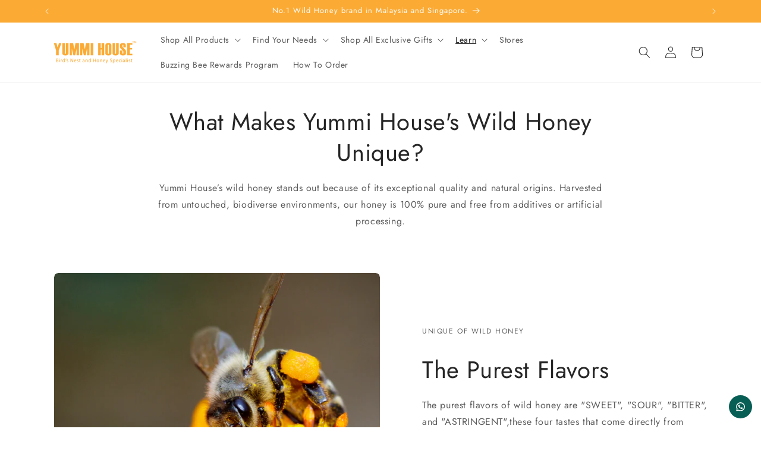

--- FILE ---
content_type: application/javascript
request_url: https://gateway.apaylater.com/plugins/price_divider/chunk/shopify-www-yummihouse-com-my-js.js
body_size: -23
content:
"use strict";(self.webpackChunkprice_divider=self.webpackChunkprice_divider||[]).push([[20706],{94427:(e,r,i)=>{i.r(r),i.d(r,{default:()=>c});var t=i(83954);const c={data:{section_merge_mode:t.vD.OVERWRITE_WHEN_CONFLICT,sections:[{type:t.Pd.DETAIL,container:".product__info-container",extract_price_from:".price",insertion:{to:".product__tax"}},{type:t.Pd.LIST,container:"#ProductGridContainer .grid__item",extract_price_from:".card-information .price",insertion:{to:".price"}}]},methods:{}}}}]);